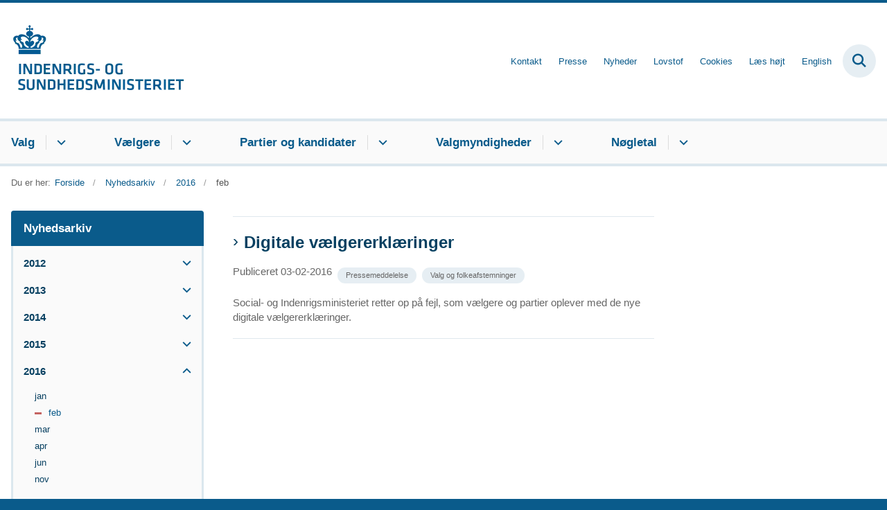

--- FILE ---
content_type: text/html; charset=utf-8
request_url: https://www.valg.im.dk/nyhedsarkiv/2016/feb
body_size: 6284
content:

<!DOCTYPE html>
<html lang="da">
<head id="Head1"><title>
feb
</title><meta charset="utf-8" /><meta name="viewport" content="width=device-width, initial-scale=1.0" /><meta http-equiv="X-UA-Compatible" content="IE=edge" /><meta name="documentReference" content="26121">
<meta property="og:title" content="feb">
<meta property="twitter:title" content="feb">
<meta property="og:url" content="https://www.valg.im.dk/nyhedsarkiv/2016/feb">
<meta property="twitter:card" content="summary">
<link href="/Assets/GoBasic/Plugins/Release/h01.gobasic.plugins.css?t=270320251405" rel="stylesheet">
<link href="/Themes/ISM/Release/h03.theme.min.css?t=270320251405" rel="stylesheet">
<script type="text/javascript" src="/Assets/GoBasic/Plugins/Release/h01.gobasic.plugins.min.js?t=270320251405"></script>
<link rel="icon" href="https://oim.dk/media/22295/favicon-oim.png"/>
<link type="text/css" rel="stylesheet" href="//fast.fonts.net/cssapi/95f557d9-59c4-4811-a874-3083dd4d8b69.css"/>
<style>
@media (min-width: 1440px) {.wrapper .slider .hero,.hero.ratio{padding: 0!important;height: 553px!important;}}</style><link rel="canonical" href="https://www.valg.im.dk/nyhedsarkiv/2016/feb" />
    <script >
        var application = {};
        application.script = {
            scripts: [],
            register: function (name, config, id) {
                this.scripts.push({
                    name: name,
                    scope: {
                        config: config,
                        element: $('#' + id)
                    }
                });
            }
        }
    </script>
</head>
<body id="body" class="archive-page">
    <form method="post" action="./feb" id="form1">
<div class="aspNetHidden">
<input type="hidden" name="__VIEWSTATE" id="__VIEWSTATE" value="C48O72A/gShYbg3Huq6ul9ZXyxdWrgwbMHG9aDcGK5KBhgjKXZJp11QnKyK3M5Z+zQsmuACZCuupmY6Cdb9Z8Q==" />
</div>

<div class="aspNetHidden">

	<input type="hidden" name="__VIEWSTATEGENERATOR" id="__VIEWSTATEGENERATOR" value="9D456832" />
</div>

        <input type="hidden" value=""
            name="devicePixelRatio" id="devicePixelRatio" />
        <script >
            $(document).ready(function () {
                $("#devicePixelRatio").val(window.devicePixelRatio);
            });
        </script>
        <div id="wrapper" class="wrapper">
	
        

        <header class="header">
            <a id="skip" href="#content-main">Spring hovednavigationen over</a>
            
            <div class="header-container">
                
                <div class="logo">
                    <div>
                        <a aria-label="Gå til forsiden af valg.im.dk" href="/"><img src="/Media/638084361087472021/nyt%20logoe%20DK2%20-%20Logobl%c3%a5%20-%20500%20px.jpg" alt="Logo" /></a>
                    </div>
                </div>
                
                        <div class="services">
<div class="service-menu">

                    
                        <nav id="services_ctl01_serviceMenu_ctrl" aria-label="Service Menu" class="service">
<div>
<ul>
<li class="service-link collapsed"><a href="/kontakt" data-id="25961"><span>Kontakt</span></a><a tabindex="0" role="button" aria-label="Fold underpunkter ud" class="toggler"></a></li><li class="service-link"><a href="/pressekontakt" data-id="25962"><span>Presse</span></a></li><li class="service-link expanded"><a href="/nyhedsarkiv" data-id="25960"><span>Nyheder</span></a><a tabindex="0" role="button" aria-label="Fold underpunkter ud" aria-expanded="true" class="toggler"></a></li><li class="service-link collapsed"><a href="/lovstof" data-id="25963"><span>Lovstof</span></a><a tabindex="0" role="button" aria-label="Fold underpunkter ud" class="toggler"></a></li><li class="service-link"><a href="/service/cookies" data-id="26833"><span>Cookies</span></a></li><li class="service-link"><a target="_blank" title="Læs højt" href="http://www.adgangforalle.dk/">L&#230;s h&#248;jt</a></li><li class="service-link collapsed"><a href="https://www.elections.im.dk/" data-id="23735" target="_blank"><span>English</span></a><a tabindex="0" role="button" aria-label="Fold underpunkter ud" target="_blank" class="toggler"></a></li>
</ul>
</div>
</nav>
                        <div data-collapse="true" id="services_ctl01_siteSearchInput_ctrl" class="site-search ui-front collapse collapsed">
<input type="text" placeholder="Søg" aria-label="Søg" class="search-query" />
<button type="submit" aria-label="Fold søgefelt ud" class="btn btn-default"><span aria-hidden="true">Submit</span></button>
</div>
                        <nav aria-label="Mobil Menu" class="mobile tree-nav">
<div class="nav-toggle">
<a href="#mobile-menu" aria-expanded="false" aria-label="Åben hovednavigationen" class="dropdown-toggle no-smoothscroll"><span aria-hidden="true" class="title">menu</span><span class="button"></span></a>
</div><div id="mobile-menu" class="dropdown">
<ul>
<li class="collapsed"><a href="/valg" data-id="25954"><span>Valg</span></a><a tabindex="0" role="button" aria-label="Fold underpunkter ud" class="toggler"></a></li><li class="collapsed"><a href="/vaelgere" data-id="25955"><span>V&#230;lgere</span></a><a tabindex="0" role="button" aria-label="Fold underpunkter ud" class="toggler"></a></li><li class="collapsed"><a href="/partier-og-kandidater" data-id="25956"><span>Partier og kandidater</span></a><a tabindex="0" role="button" aria-label="Fold underpunkter ud" class="toggler"></a></li><li class="collapsed"><a href="/valgmyndigheder" data-id="25957"><span>Valgmyndigheder</span></a><a tabindex="0" role="button" aria-label="Fold underpunkter ud" class="toggler"></a></li><li class="collapsed"><a href="/noegletal" data-id="25958"><span>N&#248;gletal</span></a><a tabindex="0" role="button" aria-label="Fold underpunkter ud" class="toggler"></a></li>
</ul>
</div>
</nav>
                    </div></div>
                
                

            </div>
            <nav aria-label="Hovedmenu" class="main">
	<div class="bg">
		<div class="cnt">
			<ul id="main-menu" class="dropdown">
				<li class="dropdown"><a href="/valg">Valg</a><a href="#mainNavigation_ctrl_menuItem01" aria-expanded="false" aria-label="Valg - flere links" class="dropdown-toggle no-smoothscroll"></a><ul id="mainNavigation_ctrl_menuItem01" hidden>
					<li><a href="/valg/valgsystemet">Valgsystemet</a></li><li><a href="/valg/valgnaevnet">Valgn&#230;vnet</a></li><li><a href="/valg/folketingsvalg">Folketingsvalg</a></li><li><a href="/valg/kommunale-og-regionale-valg">Kommunale og regionale valg</a></li><li><a href="/valg/valg-til-europa-parlamentet">Valg til Europa-Parlamentet</a></li><li><a href="/valg/folkeafstemninger">Folkeafstemninger</a></li><li><a href="/valg/bindende-kommunale-folkeafstemninger">Bindende kommunale folkeafstemninger</a></li><li><a href="/valg/vaelgererklaeringer">V&#230;lgererkl&#230;ringer</a></li><li><a href="/valg/partistoette">Partist&#248;tte</a></li><li><a href="/valg/valg-paa-faeroeerne">Valg p&#229; F&#230;r&#248;erne</a></li><li><a href="/valg/valg-i-groenland">Valg i Gr&#248;nland</a></li><li><a href="/valg/det-europaeiske-borgerinitiativ">Det Europ&#230;iske Borgerinitiativ</a></li>
				</ul></li><li class="dropdown"><a href="/vaelgere">Vælgere</a><a href="#mainNavigation_ctrl_menuItem02" aria-expanded="false" aria-label="Vælgere - flere links" class="dropdown-toggle no-smoothscroll"></a><ul id="mainNavigation_ctrl_menuItem02" hidden>
					<li><a href="/vaelgere/hvem-kan-stemme-og-stille-op-til-valg-i-danmark">Hvem kan stemme og stille op til valg i Danmark</a></li><li><a href="/vaelgere/udlandsdanskeres-valgret">Udlandsdanskeres valgret</a></li><li><a href="/vaelgere/herboende-eu-borgeres-valgret">Herboende EU-borgeres valgret</a></li><li><a href="/vaelgere/brexit">Brexit</a></li><li><a href="/vaelgere/hvordan-stemmer-jeg">Hvordan stemmer jeg</a></li><li><a href="/vaelgere/hvornaar-er-der-valg-eller-folkeafstemning">Hvorn&#229;r er der valg eller folkeafstemning</a></li><li><a href="/vaelgere/brevstemmeafgivning">Brevstemmeafgivning</a></li><li><a href="/vaelgere/hvordan-klager-jeg-over-et-valg">Hvordan klager jeg over et valg</a></li>
				</ul></li><li class="dropdown"><a href="/partier-og-kandidater">Partier og kandidater</a><a href="#mainNavigation_ctrl_menuItem03" aria-expanded="false" aria-label="Partier og kandidater - flere links" class="dropdown-toggle no-smoothscroll"></a><ul id="mainNavigation_ctrl_menuItem03" hidden>
					<li><a href="/partier-og-kandidater/hvordan-danner-jeg-et-nyt-parti">Hvordan danner jeg et nyt parti?</a></li><li><a href="/partier-og-kandidater/partinavne">Partinavne</a></li><li><a href="/partier-og-kandidater/opstillingsberettigede-partiers-adresser-mv">Opstillingsberettigede partiers adresser m.v.</a></li><li><a href="/partier-og-kandidater/opstilling-af-kandidater">Opstilling af kandidater</a></li><li><a href="/partier-og-kandidater/saadan-kan-man-tabe-sin-valgbarhed">S&#229;dan kan man tabe sin valgbarhed</a></li><li><a href="/partier-og-kandidater/partiernes-bogstavbetegnelser">Partiernes bogstavbetegnelser</a></li><li><a href="/partier-og-kandidater/valgplakater">Valgplakater</a></li>
				</ul></li><li class="dropdown"><a href="/valgmyndigheder">Valgmyndigheder</a><a href="#mainNavigation_ctrl_menuItem04" aria-expanded="false" aria-label="Valgmyndigheder - flere links" class="dropdown-toggle no-smoothscroll"></a><ul id="mainNavigation_ctrl_menuItem04" hidden>
					<li><a href="/valgmyndigheder/valg-til-kommunalbestyrelser-og-regionsraad-2025">Valg til kommunalbestyrelser og regionsr&#229;d 2025</a></li><li><a href="/valgmyndigheder/valg-til-europa-parlamentet-2024">Valg til Europa-Parlamentet 2024</a></li><li><a href="/valgmyndigheder/valg-til-folketinget-2022">Valg til Folketinget 2022</a></li><li><a href="/valgmyndigheder/folkeafstemning-om-afskaffelse-af-forsvarsforbeholdet-2022">Folkeafstemning om afskaffelse af forsvarsforbeholdet 2022</a></li><li><a href="/valgmyndigheder/valg-til-kommunalbestyrelser-og-regionsraad-2021">Valg til kommunalbestyrelser og regionsr&#229;d 2021</a></li><li><a href="/valgmyndigheder/valg-og-folkeafstemninger-2009-2019">Valg og folkeafstemninger 2009-2019</a></li><li><a href="/valgmyndigheder/generelle-skrivelser">Generelle skrivelser</a></li><li><a href="/valgmyndigheder/tilgaengelighed-til-valg">Tilg&#230;ngelighed til valg</a></li><li><a href="/valgmyndigheder/behandling-af-ansoegninger-om-optagelse-paa-folketingsvalglisten">Behandling af ans&#248;gninger om optagelse p&#229; folketingsvalglisten</a></li>
				</ul></li><li class="dropdown"><a href="/noegletal">Nøgletal</a><a href="#mainNavigation_ctrl_menuItem05" aria-expanded="false" aria-label="Nøgletal - flere links" class="dropdown-toggle no-smoothscroll"></a><ul id="mainNavigation_ctrl_menuItem05" hidden>
					<li><a href="/noegletal/folketingsvalg">Folketingsvalg</a></li><li><a href="/noegletal/valg-til-europa-parlamentet">Valg til Europa-Parlamentet</a></li><li><a href="/noegletal/kommunale-og-regionale-valg">Kommunale og regionale valg</a></li><li><a href="/noegletal/folkeafstemninger">Folkeafstemninger</a></li>
				</ul></li>
			</ul>
		</div>
	</div>
</nav>
        </header>
        <div role="main">
            
            
    
    
<div class="tool-section">
    <div>
        <nav id="ContentPlaceHolderDefault_toolSection_breadcrumb_ctrl" aria-label="Brřdkrumme" class="breadcrumb">
<div>
<span class="breadcrumb-label">Du er her:</span>
<ul itemscope="" itemtype="https://schema.org/BreadcrumbList">
<li itemscope="" itemtype="https://schema.org/ListItem" itemprop="itemListElement"><a itemscope="" itemid="https://www.valg.im.dk/" itemtype="https://schema.org/Thing" itemprop="item" href="https://www.valg.im.dk/"><span itemprop="name">Forside</span></a><meta itemprop="position" content="2" /></li>
<li itemscope="" itemtype="https://schema.org/ListItem" itemprop="itemListElement"><a itemscope="" itemid="https://www.valg.im.dk/nyhedsarkiv" itemtype="https://schema.org/Thing" itemprop="item" href="https://www.valg.im.dk/nyhedsarkiv"><span itemprop="name">Nyhedsarkiv</span></a><meta itemprop="position" content="3" /></li>
<li itemscope="" itemtype="https://schema.org/ListItem" itemprop="itemListElement"><a itemscope="" itemid="https://www.valg.im.dk/nyhedsarkiv/2016" itemtype="https://schema.org/Thing" itemprop="item" href="https://www.valg.im.dk/nyhedsarkiv/2016"><span itemprop="name">2016</span></a><meta itemprop="position" content="4" /></li>
<li itemscope="" itemtype="https://schema.org/ListItem" itemprop="itemListElement" class="active"><span itemprop="name">feb</span><meta itemprop="position" content="5" /></li>
</ul>
</div>
</nav>
        
    </div>
</div>

    <div name="content" id="content-main"></div>
    <div class="sectionB">
        <div class="container">
            <div class="row">
                <div class="span-3">
                    <nav id="ContentPlaceHolderDefault_leftMenu_ctrl" aria-label="Venstre menu" class="sub-tree tree-nav">
<ul>
<li class="expanded"><a href="/nyhedsarkiv" data-id="25960"><span>Nyhedsarkiv</span></a><ul>
<li class="collapsed"><a href="/nyhedsarkiv/2012" data-id="26021"><span>2012</span></a><a tabindex="0" role="button" aria-label="Fold underpunkter ud" class="toggler"></a><ul>
<li><a href="/nyhedsarkiv/2012/jan" data-id="26094"><span>jan</span></a></li><li><a href="/nyhedsarkiv/2012/apr" data-id="26095"><span>apr</span></a></li><li><a href="/nyhedsarkiv/2012/jul" data-id="26096"><span>jul</span></a></li><li><a href="/nyhedsarkiv/2012/nov" data-id="26097"><span>nov</span></a></li>
</ul></li><li class="collapsed"><a href="/nyhedsarkiv/2013" data-id="26022"><span>2013</span></a><a tabindex="0" role="button" aria-label="Fold underpunkter ud" class="toggler"></a><ul>
<li><a href="/nyhedsarkiv/2013/mar" data-id="26114"><span>mar</span></a></li><li><a href="/nyhedsarkiv/2013/jun" data-id="26115"><span>jun</span></a></li><li><a href="/nyhedsarkiv/2013/sep" data-id="26116"><span>sep</span></a></li><li><a href="/nyhedsarkiv/2013/okt" data-id="26117"><span>okt</span></a></li><li><a href="/nyhedsarkiv/2013/nov" data-id="26118"><span>nov</span></a></li><li><a href="/nyhedsarkiv/2013/dec" data-id="26119"><span>dec</span></a></li>
</ul></li><li class="collapsed"><a href="/nyhedsarkiv/2014" data-id="26023"><span>2014</span></a><a tabindex="0" role="button" aria-label="Fold underpunkter ud" class="toggler"></a><ul>
<li><a href="/nyhedsarkiv/2014/feb" data-id="26143"><span>feb</span></a></li><li><a href="/nyhedsarkiv/2014/mar" data-id="26144"><span>mar</span></a></li><li><a href="/nyhedsarkiv/2014/apr" data-id="26145"><span>apr</span></a></li><li><a href="/nyhedsarkiv/2014/maj" data-id="26146"><span>maj</span></a></li><li><a href="/nyhedsarkiv/2014/aug" data-id="26147"><span>aug</span></a></li><li><a href="/nyhedsarkiv/2014/sep" data-id="26148"><span>sep</span></a></li><li><a href="/nyhedsarkiv/2014/dec" data-id="26149"><span>dec</span></a></li>
</ul></li><li class="collapsed"><a href="/nyhedsarkiv/2015" data-id="26024"><span>2015</span></a><a tabindex="0" role="button" aria-label="Fold underpunkter ud" class="toggler"></a><ul>
<li><a href="/nyhedsarkiv/2015/feb" data-id="26135"><span>feb</span></a></li><li><a href="/nyhedsarkiv/2015/mar" data-id="26136"><span>mar</span></a></li><li><a href="/nyhedsarkiv/2015/maj" data-id="26137"><span>maj</span></a></li><li><a href="/nyhedsarkiv/2015/jun" data-id="26138"><span>jun</span></a></li><li><a href="/nyhedsarkiv/2015/okt" data-id="26139"><span>okt</span></a></li><li><a href="/nyhedsarkiv/2015/nov" data-id="26140"><span>nov</span></a></li><li><a href="/nyhedsarkiv/2015/dec" data-id="26141"><span>dec</span></a></li>
</ul></li><li class="expanded"><a href="/nyhedsarkiv/2016" data-id="26025"><span>2016</span></a><a tabindex="0" role="button" aria-label="Fold underpunkter ud" aria-expanded="true" class="toggler"></a><ul>
<li><a href="/nyhedsarkiv/2016/jan" data-id="26120"><span>jan</span></a></li><li class="active"><a href="/nyhedsarkiv/2016/feb" data-id="26121" aria-current="true"><span>feb</span></a></li><li><a href="/nyhedsarkiv/2016/mar" data-id="26122"><span>mar</span></a></li><li><a href="/nyhedsarkiv/2016/apr" data-id="26123"><span>apr</span></a></li><li><a href="/nyhedsarkiv/2016/jun" data-id="26124"><span>jun</span></a></li><li><a href="/nyhedsarkiv/2016/nov" data-id="26377"><span>nov</span></a></li>
</ul></li><li class="collapsed"><a href="/nyhedsarkiv/2017" data-id="26026"><span>2017</span></a><a tabindex="0" role="button" aria-label="Fold underpunkter ud" class="toggler"></a><ul>
<li><a href="/nyhedsarkiv/2017/mar" data-id="26128"><span>mar</span></a></li><li><a href="/nyhedsarkiv/2017/dec" data-id="26129"><span>dec</span></a></li><li><a href="/nyhedsarkiv/2017/nov" data-id="26130"><span>nov</span></a></li><li><a href="/nyhedsarkiv/2017/feb" data-id="26131"><span>feb</span></a></li><li><a href="/nyhedsarkiv/2017/okt" data-id="26132"><span>okt</span></a></li><li><a href="/nyhedsarkiv/2017/sep" data-id="26133"><span>sep</span></a></li><li><a href="/nyhedsarkiv/2017/maj" data-id="26134"><span>maj</span></a></li>
</ul></li><li class="collapsed"><a href="/nyhedsarkiv/2018" data-id="26027"><span>2018</span></a><a tabindex="0" role="button" aria-label="Fold underpunkter ud" class="toggler"></a><ul>
<li><a href="/nyhedsarkiv/2018/jan" data-id="26098"><span>jan</span></a></li><li><a href="/nyhedsarkiv/2018/mar" data-id="26099"><span>mar</span></a></li><li><a href="/nyhedsarkiv/2018/feb" data-id="26100"><span>feb</span></a></li><li><a href="/nyhedsarkiv/2018/dec" data-id="26101"><span>dec</span></a></li>
</ul></li><li class="collapsed"><a href="/nyhedsarkiv/2020" data-id="26028"><span>2020</span></a><a tabindex="0" role="button" aria-label="Fold underpunkter ud" class="toggler"></a><ul>
<li><a href="/nyhedsarkiv/2020/aug" data-id="26085"><span>aug</span></a></li><li><a href="/nyhedsarkiv/2020/sep" data-id="26086"><span>sep</span></a></li>
</ul></li><li class="collapsed"><a href="/nyhedsarkiv/2019" data-id="26029"><span>2019</span></a><a tabindex="0" role="button" aria-label="Fold underpunkter ud" class="toggler"></a><ul>
<li><a href="/nyhedsarkiv/2019/apr" data-id="26102"><span>apr</span></a></li><li><a href="/nyhedsarkiv/2019/jan" data-id="26103"><span>jan</span></a></li><li><a href="/nyhedsarkiv/2019/maj" data-id="26104"><span>maj</span></a></li><li><a href="/nyhedsarkiv/2019/jun" data-id="26105"><span>jun</span></a></li><li><a href="/nyhedsarkiv/2019/dec" data-id="26106"><span>dec</span></a></li>
</ul></li><li class="collapsed"><a href="/nyhedsarkiv/2021" data-id="27928"><span>2021</span></a><a tabindex="0" role="button" aria-label="Fold underpunkter ud" class="toggler"></a><ul>
<li><a href="/nyhedsarkiv/2021/okt" data-id="27929"><span>okt</span></a></li>
</ul></li><li class="collapsed"><a href="/nyhedsarkiv/2022" data-id="29946"><span>2022</span></a><a tabindex="0" role="button" aria-label="Fold underpunkter ud" class="toggler"></a><ul>
<li><a href="/nyhedsarkiv/2022/apr" data-id="29947"><span>apr</span></a></li><li><a href="/nyhedsarkiv/2022/maj" data-id="30072"><span>maj</span></a></li><li><a href="/nyhedsarkiv/2022/okt" data-id="31430"><span>okt</span></a></li><li><a href="/nyhedsarkiv/2022/nov" data-id="31600"><span>nov</span></a></li>
</ul></li><li class="collapsed"><a href="/nyhedsarkiv/2023" data-id="37350"><span>2023</span></a><a tabindex="0" role="button" aria-label="Fold underpunkter ud" class="toggler"></a><ul>
<li><a href="/nyhedsarkiv/2023/okt" data-id="37351"><span>okt</span></a></li>
</ul></li><li class="collapsed"><a href="/nyhedsarkiv/2024" data-id="38152"><span>2024</span></a><a tabindex="0" role="button" aria-label="Fold underpunkter ud" class="toggler"></a><ul>
<li><a href="/nyhedsarkiv/2024/apr" data-id="38153"><span>apr</span></a></li><li><a href="/nyhedsarkiv/2024/maj" data-id="38229"><span>maj</span></a></li><li><a href="/nyhedsarkiv/2024/jun" data-id="38302"><span>jun</span></a></li>
</ul></li><li class="collapsed"><a href="/nyhedsarkiv/2025" data-id="39760"><span>2025</span></a><a tabindex="0" role="button" aria-label="Fold underpunkter ud" class="toggler"></a><ul>
<li><a href="/nyhedsarkiv/2025/okt" data-id="39761"><span>okt</span></a></li><li><a href="/nyhedsarkiv/2025/nov" data-id="39804"><span>nov</span></a></li>
</ul></li>
</ul></li>
</ul><script>application.script.register('leftnavigation',{"options": {"translations": {"mobileSubMenuTitle": "Sub Menu"}}},'ContentPlaceHolderDefault_leftMenu_ctrl');</script>
</nav>
                </div>
                <div class="span-9">
                    
                    <div class="row">
                        <div class="span-6 plh-main">
                            
                            <div id="ContentPlaceHolderDefault_searchResult" class="archive-search-result dynamic-list">
	<div class="ajaxhost">

	</div>
</div><script>application.script.register('itemlist',{"options": {"generator": "GoBasic.Presentation.Controls.ListHelper, GoBasic.Presentation", "dateRange": true}, "context": "[base64]", "hash": "7e81a9da505f4f87ffd41abd312eb235bf6059cd5bd168f232eb2585a1f7dcf9"},'ContentPlaceHolderDefault_searchResult');</script>
                            
                        </div>
                        <div class="span-3 plh-right">
                            
                        </div>
                    </div>
                </div>
            </div>
        </div>
    </div>
    

            
        </div>
        </div>
        <footer aria-label="Bund">
            
            <div id="gb_footerGrid_ctl01" class="module inner-grid bg-color-c">
	<div class="container"><div class="row"><div class="span-12"><div id="gb_footerGrid_ctl02_ctl01" class="module multi-box margin-zero module-heading card">
	<div class="text">
<h2 class="heading">
Indenrigs- og Sundhedsministeriet
</h2>
</div>
</div></div></div></div><div class="container"><div class="row"><div class="span-3"><div id="gb_footerGrid_ctl02_ctl02" class="module multi-box card">
	<div class="text">
<div class="rich-text">
<p>Telefon:&nbsp;72 26 90 00<br />(mandag-torsdag 9.00-16, fredag 9.00-15.30)</p>
<p>Henvendelser vedr. valg:&nbsp;<a type="mailto" href="mailto:valg@sim.dk?subject=" title="valg@oim.dk">valg@im.dk</a><a type="mailto" href="mailto:valg@sim.dk"></a>&nbsp;</p>
</div>
</div>
</div></div><div class="span-3"><div id="gb_footerGrid_ctl02_ctl03" class="module multi-box card">
	<div class="text">
<div class="rich-text">
<p>Slotsholmsgade 10-12<br />1216 K&oslash;benhavn K</p>
<p><span>CVR nr.: 12188668</span><span><br /><span>EAN-nr.: 5798000362055</span></span></p>
</div>
</div>
</div></div><div class="span-3"><div id="gb_footerGrid_ctl02_ctl04" class="module link-list card">
	<div class="text">

</div>
</div></div></div></div><div class="container"><div class="row"><div class="span-6"><div id="gb_footerGrid_ctl02_ctl05" class="module link-list margin-top card">
	<div class="text">
<ul class="items">
<li class="item"><a target="_blank" href="http://was.digst.dk/valg-im-dk">G&#229; til tilg&#230;ngelighedserkl&#230;ring for dette website p&#229; Digitaliseringsstyrelsens hjemmeside</a></li>
</ul>
</div>
</div></div></div></div>
</div><div id="gb_footerGrid_ctl03" class="module code">
	<!-- script begin --><script type="text/javascript"> 
(function() { 
var sz = document.createElement('script'); sz.type = 'text/javascript'; sz.async = true; 
sz.src = '//siteimproveanalytics.com/js/siteanalyze_6120055.js'; 
var s = document.getElementsByTagName('script')[0]; s.parentNode.insertBefore(sz, s); 
})(); 
</script><!-- script end -->
</div>
            
        </footer>
        
        <script type="text/javascript" src="/Assets/GoBasic/Plugins/Release/b01.gobasic.plugins.min.js?t=270320251405"></script>
<script type="text/javascript" src="/Assets/GoBasic/Applications/Release/b02.gobasic.applications.min.js?t=270320251405"></script>
<script type="text/javascript">
    if (application.initialization) application.initialization.init();
    if (application.navigation) application.navigation.init();
    if (application.search) application.search.init({"collapsedButtonHelpText": "Fold søgefelt ud", "notCollapsedButtonHelpText": "Fold søgefelt ind", "notCollapsedTextEnteredButtonHelpText": "Søg", "url": "/find"});
    if (application.breadcrumb) application.breadcrumb.init({});
    if (application.finalization) application.finalization.init();
</script>

        <script >
            for (var s = 0; s < application.script.scripts.length; s++) {
                var script = application.script.scripts[s];
                var app = application[script.name];
                if (app)
                    app.init(script.scope);
            }
        </script>
    </form>

    
</body>
</html>


--- FILE ---
content_type: application/javascript; charset=utf-8
request_url: https://siteimproveanalytics.com/js/siteanalyze_6120055.js
body_size: -248
content:
/* Subscription expired - 2022-04-21T08:16:07 */